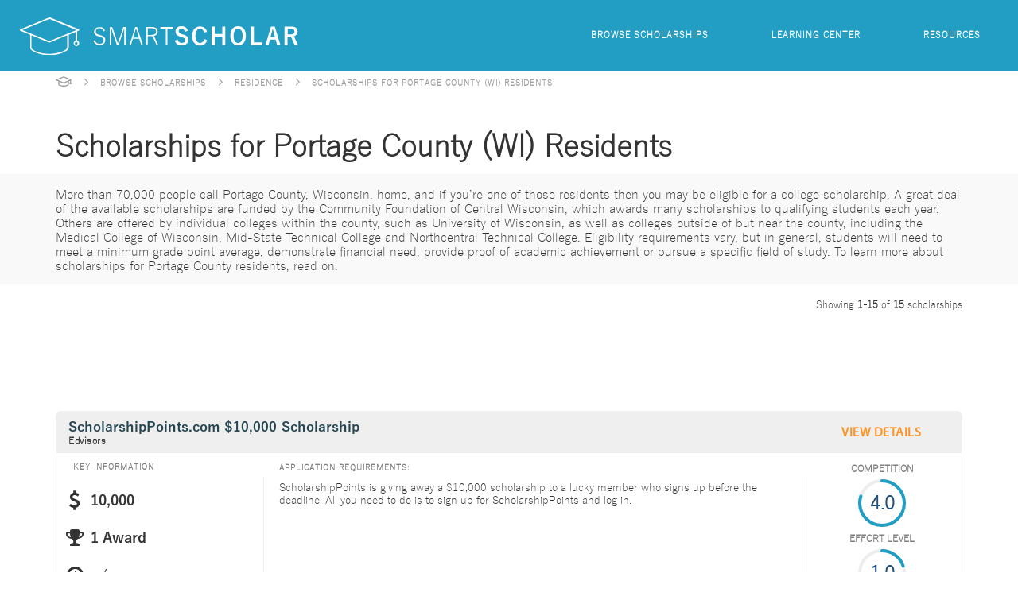

--- FILE ---
content_type: text/html; charset=UTF-8
request_url: http://www.smartscholar.com/scholarships/portage-county-wi-resident-scholarships/
body_size: 4927
content:
<!DOCTYPE html>
<html lang="en-US">
<head>
    <!-- Google Tag Manager -->
<script>(function(w,d,s,l,i){w[l]=w[l]||[];w[l].push({'gtm.start':
        new Date().getTime(),event:'gtm.js'});var f=d.getElementsByTagName(s)[0],
        j=d.createElement(s),dl=l!='dataLayer'?'&l='+l:'';j.async=true;j.src=
        'https://www.googletagmanager.com/gtm.js?id='+i+dl;f.parentNode.insertBefore(j,f);
    })(window,document,'script','dataLayer','GTM-KPD8N44');</script>
<!-- End Google Tag Manager -->

    <meta charset="UTF-8">
    <meta name="viewport" content="width=device-width, initial-scale=1">
    <meta name="csrf-param" content="_csrf">
    <meta name="csrf-token" content="MVRuOUFmODBbZR5BDBR6egQYW1A0DGdWWRAjW3AhUlxVBy9ICB9URg==">
    <title>15 Scholarships for Portage County (WI) Residents | SmartScholar</title>

            <meta name="description" content="Help fund college with $13,900 in Scholarships for Portage County (WI) Residents from Community Foundation of Central Wisconsin">
    
    
    
    <link rel="icon" href="/favicon.png" type="image/png">
    <link media="all" rel="stylesheet" href="/webpages/css/font-awesome.css">
    <link media="all" rel="stylesheet" href="/webpages/css/all.css">
    <link href="https://fonts.googleapis.com/css?family=Lato:400,400italic,700,300,300italic,700italic" rel='stylesheet' type='text/css'>
    <link href="/css/site.css" rel="stylesheet"></head>
<body>
<!-- Google Tag Manager (noscript) -->
<noscript><iframe src="https://www.googletagmanager.com/ns.html?id=GTM-KPD8N44"
                  height="0" width="0" style="display:none;visibility:hidden"></iframe></noscript>
<!-- End Google Tag Manager (noscript) -->
<div id="wrapper">
	<div id="header">
		<div class="header-section clearfix">
            <a href="/" class="logo">
                <img src="/webpages/images/logo-lg.svg" alt=""/>
            </a>
            <div id="nav">
                <ul>
                    <li><a href="/scholarships/browse/">Browse Scholarships</a></li>
                    <li><a href="/learning-center/">Learning Center</a></li>
                    <li><a href="/resource-guides/">Resources</a></li>
                </ul>
            </div>
		</div>
		<div class="w1">
			<ul class="breadcrumb"><li><a class="home-link" href="/"></a></li>
<li><a href="/scholarships/browse/">Browse Scholarships</a></li>
<li><a href="/scholarships/browse/residence/">Residence</a></li>
<li class="active">Scholarships for Portage County (WI) Residents</li>
</ul>		</div>
	</div>

    <div class="w1">
        <div id="main">
            
<div class="top-block">
	<h1>Scholarships for Portage County (WI) Residents</h1>
	<div class="holder">
		<p>More than 70,000 people call Portage County, Wisconsin, home, and if you’re one of those residents then you may be eligible for a college scholarship. A great deal of the available scholarships are funded by the Community Foundation of Central Wisconsin, which awards many scholarships to qualifying students each year. Others are offered by individual colleges within the county, such as University of Wisconsin, as well as colleges outside of but near the county, including the Medical College of Wisconsin, Mid-State Technical College and Northcentral Technical College. Eligibility requirements vary, but in general, students will need to meet a minimum grade point average, demonstrate financial need, provide proof of academic achievement or pursue a specific field of study. To learn more about scholarships for Portage County residents, read on. </p>
	</div>
</div>

<div id="w0" class="scholarships-list"><div class="summary">Showing <b>1-15</b> of <b>15</b> scholarships</div><div id='top-ad'></div>
 

<div class="scholarships-box" id="affiliate-offer">
    <div class="heading">
        <div class="btn-view-holder">
            <a class="btn-view track-ga" href="/scholarship-offer/scholarship-points-10k/">View Details</a>        </div>

        <strong class="scholarship-name">
            <a class="track-ga" href="/scholarship-offer/scholarship-points-10k/">ScholarshipPoints.com $10,000 Scholarship</a>        </strong>

        Edvisors

    </div>

    <div class="scholarships-table">
        <div class="cell awards-cell">
            <span class="cell-title key-text">key information</span>
            <ul class="awards-list">
                <li class="amount">10,000</li>
                <li class="place">1 Award</li>
                <li class="deadline"><img src="/webpages/images/deadlines/n_a" alt="n/a"></li>
            </ul>
        </div>


        <div class="cell tags-cell">
            <div class="requirements-text">
                <strong class="title">APPLICATION REQUIREMENTS:</strong>
            </div>
            <div>
                ScholarshipPoints is giving away a $10,000 scholarship to a lucky member who signs up before the deadline.
                All you need to do is to sign up for ScholarshipPoints and log in.
            </div>
        </div>

        <div class="cell scores-cell">
            <ul class="scores">
                <li>
                    <span class="title">competition</span>
                    <span class="chart" data-percent="80">
                        <span class="value">4.0</span>
                    </span>
                </li>
                <li>
                    <span class="title">effort level</span>
                    <span class="chart" data-percent="20">
                        <span class="value">1.0</span>
                    </span>
                </li>
            </ul>
        </div>


    </div>
</div>

 <div class="scholarships-box" data-key="8163">
<div class="heading">
	<div class="btn-view-holder">
		<a class="btn-view" href="/scholarship/peter-friedrich-scholarship/">View Details</a>	</div>
	
	<strong class="scholarship-name">
		<a class="" href="/scholarship/peter-friedrich-scholarship/">Peter Friedrich Scholarship</a>	</strong>

	Community Foundation of Central Wisconsin</div>


<div class="scholarships-table">
	<div class="cell awards-cell">
		<span class="cell-title key-text">key information</span>
		<ul class="awards-list">
			<li class="amount"><div>1,000</div></li>
			<li class="place">1 award</li>
			<li class="deadline"><img src="/webpages/images/deadlines/Mar-1-2026.jpeg" alt="Mar-1-2026"></li>
		</ul>
	</div>

	
	<div class="cell tags-cell">
		<div class="requirements-text">
			<strong class="title">APPLICATION REQUIREMENTS:</strong>
					</div>
					<ul class="tag-info-list">
								<li>
					<i class='req_residence'></i>
					<strong>Residence:</strong>
					<span class="tags-holder" data-tags='[{"id":"1908","page-url":"/scholarships/portage-county-wi-resident-scholarships/"}]'>Live in |Portage, WI|</span>
					<div class="hidden">Live in |Portage, WI|</div>
				</li>				<li>
					<i class='req_school-college'></i>
					<strong>School (College):</strong>
					<span class="tags-holder" data-tags='[{"id":"613","page-url":""}]'>|Post-secondary School|</span>
					<div class="hidden">|Post-secondary School|</div>
				</li>			</ul>
			</div>

	<div class="cell scores-cell">
		<ul class="scores">
			<li>
				<span class="title">competition</span>
				<span class="chart" data-percent="70">
					<span class="value">3.5</span>
				</span>
			</li>
			<li>
				<span class="title">effort level</span>
				<span class="chart" data-percent="100">
					<span class="value">5.0</span>
				</span>
			</li>
		</ul>
	</div>

</div></div>
<div class="scholarships-box" data-key="8164">
<div class="heading">
	<div class="btn-view-holder">
		<a class="btn-view" href="/scholarship/win-and-nora-jensen-scholarship/">View Details</a>	</div>
	
	<strong class="scholarship-name">
		<a class="" href="/scholarship/win-and-nora-jensen-scholarship/">Win and Nora Jensen Scholarship</a>	</strong>

	Community Foundation of Central Wisconsin</div>


<div class="scholarships-table">
	<div class="cell awards-cell">
		<span class="cell-title key-text">key information</span>
		<ul class="awards-list">
			<li class="amount"><div>500</div></li>
			<li class="place">1 award</li>
			<li class="deadline"><img src="/webpages/images/deadlines/Mar-1-2026.jpeg" alt="Mar-1-2026"></li>
		</ul>
	</div>

	
	<div class="cell tags-cell">
		<div class="requirements-text">
			<strong class="title">APPLICATION REQUIREMENTS:</strong>
					</div>
					<ul class="tag-info-list">
								<li>
					<i class='req_residence'></i>
					<strong>Residence:</strong>
					<span class="tags-holder" data-tags='[{"id":"1908","page-url":"/scholarships/portage-county-wi-resident-scholarships/"}]'>Live in |Portage, WI|</span>
					<div class="hidden">Live in |Portage, WI|</div>
				</li>				<li>
					<i class='req_school-college'></i>
					<strong>School (College):</strong>
					<span class="tags-holder" data-tags='[{"id":"613","page-url":""},{"id":"4601","page-url":""}]'>|Post-secondary School|Church-Related College or University|</span>
					<div class="hidden">|Post-secondary School|Church-Related College or University|</div>
				</li>				<li>
					<i class='req_age-grade-level'></i>
					<strong>Age / Grade Level:</strong>
					<span class="tags-holder" data-tags='[{"id":"1","page-url":""},{"id":"5709","page-url":""}]'>|High school senior|Graduating High School Senior|</span>
					<div class="hidden">|High school senior|Graduating High School Senior|</div>
				</li>			</ul>
			</div>

	<div class="cell scores-cell">
		<ul class="scores">
			<li>
				<span class="title">competition</span>
				<span class="chart" data-percent="50">
					<span class="value">2.5</span>
				</span>
			</li>
			<li>
				<span class="title">effort level</span>
				<span class="chart" data-percent="100">
					<span class="value">5.0</span>
				</span>
			</li>
		</ul>
	</div>

</div></div>
<div class="scholarships-box" data-key="1680">
<div class="heading">
	<div class="btn-view-holder">
		<a class="btn-view" href="/scholarship/iber-health-education-scholarship/">View Details</a>	</div>
	
	<strong class="scholarship-name">
		<a class="" href="/scholarship/iber-health-education-scholarship/">Iber Health Education Scholarship</a>	</strong>

	Community Foundation of Central Wisconsin</div>


<div class="scholarships-table">
	<div class="cell awards-cell">
		<span class="cell-title key-text">key information</span>
		<ul class="awards-list">
			<li class="amount"><div>1,000</div></li>
			<li class="place">3 awards</li>
			<li class="deadline"><img src="/webpages/images/deadlines/Mar-1-2026.jpeg" alt="Mar-1-2026"></li>
		</ul>
	</div>

	
	<div class="cell tags-cell">
		<div class="requirements-text">
			<strong class="title">APPLICATION REQUIREMENTS:</strong>
			<a class='link' href='/scholarship/iber-health-education-scholarship/'>+1 More</a>		</div>
					<ul class="tag-info-list">
								<li>
					<i class='req_residence'></i>
					<strong>Residence:</strong>
					<span class="tags-holder" data-tags='[{"id":"1908","page-url":"/scholarships/portage-county-wi-resident-scholarships/"}]'>Live in |Portage, WI|</span>
					<div class="hidden">Live in |Portage, WI|</div>
				</li>				<li>
					<i class='req_major'></i>
					<strong>Major:</strong>
					<span class="tags-holder" data-tags='[{"id":"446","page-url":"/scholarships/health-major-scholarships/"},{"id":"766","page-url":"/scholarships/health-care-major-scholarships/"}]'>Study |Health|Healthcare|</span>
					<div class="hidden">Study |Health|Healthcare|</div>
				</li>				<li>
					<i class='req_age-grade-level'></i>
					<strong>Age / Grade Level:</strong>
					<span class="tags-holder" data-tags='[{"id":"8","page-url":""},{"id":"33","page-url":""},{"id":"211","page-url":""}]'>|Graduate Student|College senior|Early-Career Professional|</span>
					<div class="hidden">|Graduate Student|College senior|Early-Career Professional|</div>
				</li>			</ul>
			</div>

	<div class="cell scores-cell">
		<ul class="scores">
			<li>
				<span class="title">competition</span>
				<span class="chart" data-percent="40">
					<span class="value">2.0</span>
				</span>
			</li>
			<li>
				<span class="title">effort level</span>
				<span class="chart" data-percent="40">
					<span class="value">2.0</span>
				</span>
			</li>
		</ul>
	</div>

</div></div>
<div class="scholarships-box" data-key="8172">
<div class="heading">
	<div class="btn-view-holder">
		<a class="btn-view" href="/scholarship/ryan-wanta-memorial-scholarship/">View Details</a>	</div>
	
	<strong class="scholarship-name">
		<a class="" href="/scholarship/ryan-wanta-memorial-scholarship/">Ryan Wanta Memorial Scholarship</a>	</strong>

	Community Foundation of Central Wisconsin</div>


<div class="scholarships-table">
	<div class="cell awards-cell">
		<span class="cell-title key-text">key information</span>
		<ul class="awards-list">
			<li class="amount"><div>750</div></li>
			<li class="place">1 award</li>
			<li class="deadline"><img src="/webpages/images/deadlines/Mar-1-2026.jpeg" alt="Mar-1-2026"></li>
		</ul>
	</div>

	
	<div class="cell tags-cell">
		<div class="requirements-text">
			<strong class="title">APPLICATION REQUIREMENTS:</strong>
					</div>
					<ul class="tag-info-list">
								<li>
					<i class='req_residence'></i>
					<strong>Residence:</strong>
					<span class="tags-holder" data-tags='[{"id":"1908","page-url":"/scholarships/portage-county-wi-resident-scholarships/"}]'>Live in |Portage, WI|</span>
					<div class="hidden">Live in |Portage, WI|</div>
				</li>				<li>
					<i class='req_major'></i>
					<strong>Major:</strong>
					<span class="tags-holder" data-tags='[{"id":"1039","page-url":"/scholarships/scholarships-for-childhood-education-majors/"}]'>Study |Childhood Education|</span>
					<div class="hidden">Study |Childhood Education|</div>
				</li>			</ul>
			</div>

	<div class="cell scores-cell">
		<ul class="scores">
			<li>
				<span class="title">competition</span>
				<span class="chart" data-percent="40">
					<span class="value">2.0</span>
				</span>
			</li>
			<li>
				<span class="title">effort level</span>
				<span class="chart" data-percent="100">
					<span class="value">5.0</span>
				</span>
			</li>
		</ul>
	</div>

</div></div>
<div class="scholarships-box" data-key="8177">
<div class="heading">
	<div class="btn-view-holder">
		<a class="btn-view" href="/scholarship/tim-turner-scholarship/">View Details</a>	</div>
	
	<strong class="scholarship-name">
		<a class="" href="/scholarship/tim-turner-scholarship/">Tim Turner Scholarship</a>	</strong>

	Community Foundation of Central Wisconsin</div>


<div class="scholarships-table">
	<div class="cell awards-cell">
		<span class="cell-title key-text">key information</span>
		<ul class="awards-list">
			<li class="amount"><div>500</div></li>
			<li class="place">1 award</li>
			<li class="deadline"><img src="/webpages/images/deadlines/Mar-1-2026.jpeg" alt="Mar-1-2026"></li>
		</ul>
	</div>

	
	<div class="cell tags-cell">
		<div class="requirements-text">
			<strong class="title">APPLICATION REQUIREMENTS:</strong>
			<a class='link' href='/scholarship/tim-turner-scholarship/'>+1 More</a>		</div>
					<ul class="tag-info-list">
								<li>
					<i class='req_residence'></i>
					<strong>Residence:</strong>
					<span class="tags-holder" data-tags='[{"id":"1908","page-url":"/scholarships/portage-county-wi-resident-scholarships/"}]'>Live in |Portage, WI|</span>
					<div class="hidden">Live in |Portage, WI|</div>
				</li>				<li>
					<i class='req_major'></i>
					<strong>Major:</strong>
					<span class="tags-holder" data-tags='[{"id":"447","page-url":"/scholarships/medicine-major-scholarships/"}]'>Study |Medicine|</span>
					<div class="hidden">Study |Medicine|</div>
				</li>				<li>
					<i class='req_age-grade-level'></i>
					<strong>Age / Grade Level:</strong>
					<span class="tags-holder" data-tags='[{"id":"1","page-url":""}]'>|High school senior|</span>
					<div class="hidden">|High school senior|</div>
				</li>			</ul>
			</div>

	<div class="cell scores-cell">
		<ul class="scores">
			<li>
				<span class="title">competition</span>
				<span class="chart" data-percent="40">
					<span class="value">2.0</span>
				</span>
			</li>
			<li>
				<span class="title">effort level</span>
				<span class="chart" data-percent="100">
					<span class="value">5.0</span>
				</span>
			</li>
		</ul>
	</div>

</div></div>
<div class="scholarships-box" data-key="8169">
<div class="heading">
	<div class="btn-view-holder">
		<a class="btn-view" href="/scholarship/john-wandrey-memorial-scholarship/">View Details</a>	</div>
	
	<strong class="scholarship-name">
		<a class="" href="/scholarship/john-wandrey-memorial-scholarship/">John Wandrey Memorial Scholarship</a>	</strong>

	Community Foundation of Central Wisconsin</div>


<div class="scholarships-table">
	<div class="cell awards-cell">
		<span class="cell-title key-text">key information</span>
		<ul class="awards-list">
			<li class="amount"><div>500</div></li>
			<li class="place">1 award</li>
			<li class="deadline"><img src="/webpages/images/deadlines/Mar-1-2026.jpeg" alt="Mar-1-2026"></li>
		</ul>
	</div>

	
	<div class="cell tags-cell">
		<div class="requirements-text">
			<strong class="title">APPLICATION REQUIREMENTS:</strong>
			<a class='link' href='/scholarship/john-wandrey-memorial-scholarship/'>+1 More</a>		</div>
					<ul class="tag-info-list">
								<li>
					<i class='req_residence'></i>
					<strong>Residence:</strong>
					<span class="tags-holder" data-tags='[{"id":"1908","page-url":"/scholarships/portage-county-wi-resident-scholarships/"}]'>Live in |Portage, WI|</span>
					<div class="hidden">Live in |Portage, WI|</div>
				</li>				<li>
					<i class='req_extracurricular'></i>
					<strong>Extracurricular:</strong>
					<span class="tags-holder" data-tags='[{"id":"530","page-url":"/scholarships/school-activities-scholarships/"},{"id":"1542","page-url":""}]'>|School Activities|Civic Activities|</span>
					<div class="hidden">|School Activities|Civic Activities|</div>
				</li>				<li>
					<i class='req_age-grade-level'></i>
					<strong>Age / Grade Level:</strong>
					<span class="tags-holder" data-tags='[{"id":"1","page-url":""},{"id":"5709","page-url":""}]'>|High school senior|Graduating High School Senior|</span>
					<div class="hidden">|High school senior|Graduating High School Senior|</div>
				</li>			</ul>
			</div>

	<div class="cell scores-cell">
		<ul class="scores">
			<li>
				<span class="title">competition</span>
				<span class="chart" data-percent="30">
					<span class="value">1.5</span>
				</span>
			</li>
			<li>
				<span class="title">effort level</span>
				<span class="chart" data-percent="100">
					<span class="value">5.0</span>
				</span>
			</li>
		</ul>
	</div>

</div></div>
<div class="scholarships-box" data-key="8157">
<div class="heading">
	<div class="btn-view-holder">
		<a class="btn-view" href="/scholarship/irene-e-kubisiak-scholarship/">View Details</a>	</div>
	
	<strong class="scholarship-name">
		<a class="" href="/scholarship/irene-e-kubisiak-scholarship/">Irene E. Kubisiak Scholarship</a>	</strong>

	Community Foundation of Central Wisconsin</div>


<div class="scholarships-table">
	<div class="cell awards-cell">
		<span class="cell-title key-text">key information</span>
		<ul class="awards-list">
			<li class="amount"><div>800</div></li>
			<li class="place">1 award</li>
			<li class="deadline"><img src="/webpages/images/deadlines/Mar-1-2026.jpeg" alt="Mar-1-2026"></li>
		</ul>
	</div>

	
	<div class="cell tags-cell">
		<div class="requirements-text">
			<strong class="title">APPLICATION REQUIREMENTS:</strong>
			<a class='link' href='/scholarship/irene-e-kubisiak-scholarship/'>+1 More</a>		</div>
					<ul class="tag-info-list">
								<li>
					<i class='req_residence'></i>
					<strong>Residence:</strong>
					<span class="tags-holder" data-tags='[{"id":"1908","page-url":"/scholarships/portage-county-wi-resident-scholarships/"}]'>Live in |Portage, WI|</span>
					<div class="hidden">Live in |Portage, WI|</div>
				</li>				<li>
					<i class='req_school-k12'></i>
					<strong>School (K-12):</strong>
					<span class="tags-holder" data-tags='[{"id":"1041","page-url":""}]'>|High School|</span>
					<div class="hidden">|High School|</div>
				</li>				<li>
					<i class='req_major'></i>
					<strong>Major:</strong>
					<span class="tags-holder" data-tags='[{"id":"850","page-url":"/scholarships/music-education-major-scholarships/"},{"id":"1342","page-url":"/scholarships/scholarships-for-music-performance-majors/"}]'>Study |Music Education|Music Performance|</span>
					<div class="hidden">Study |Music Education|Music Performance|</div>
				</li>			</ul>
			</div>

	<div class="cell scores-cell">
		<ul class="scores">
			<li>
				<span class="title">competition</span>
				<span class="chart" data-percent="30">
					<span class="value">1.5</span>
				</span>
			</li>
			<li>
				<span class="title">effort level</span>
				<span class="chart" data-percent="100">
					<span class="value">5.0</span>
				</span>
			</li>
		</ul>
	</div>

</div></div>
<div class="scholarships-box" data-key="1679">
<div class="heading">
	<div class="btn-view-holder">
		<a class="btn-view" href="/scholarship/fern-m-johnson-nursing-scholarship/">View Details</a>	</div>
	
	<strong class="scholarship-name">
		<a class="" href="/scholarship/fern-m-johnson-nursing-scholarship/">Fern M. Johnson Nursing Scholarship</a>	</strong>

	Community Foundation of Central Wisconsin</div>


<div class="scholarships-table">
	<div class="cell awards-cell">
		<span class="cell-title key-text">key information</span>
		<ul class="awards-list">
			<li class="amount"><div>500</div></li>
			<li class="place">1 award</li>
			<li class="deadline"><img src="/webpages/images/deadlines/Mar-1-2026.jpeg" alt="Mar-1-2026"></li>
		</ul>
	</div>

	
	<div class="cell tags-cell">
		<div class="requirements-text">
			<strong class="title">APPLICATION REQUIREMENTS:</strong>
					</div>
					<ul class="tag-info-list">
								<li>
					<i class='req_residence'></i>
					<strong>Residence:</strong>
					<span class="tags-holder" data-tags='[{"id":"1908","page-url":"/scholarships/portage-county-wi-resident-scholarships/"}]'>Live in |Portage, WI|</span>
					<div class="hidden">Live in |Portage, WI|</div>
				</li>				<li>
					<i class='req_major'></i>
					<strong>Major:</strong>
					<span class="tags-holder" data-tags='[{"id":"298","page-url":"/scholarships/nursing-major-scholarships/"}]'>Study |Nursing|</span>
					<div class="hidden">Study |Nursing|</div>
				</li>				<li>
					<i class='req_age-grade-level'></i>
					<strong>Age / Grade Level:</strong>
					<span class="tags-holder" data-tags='[{"id":"18","page-url":""}]'>|College|</span>
					<div class="hidden">|College|</div>
				</li>			</ul>
			</div>

	<div class="cell scores-cell">
		<ul class="scores">
			<li>
				<span class="title">competition</span>
				<span class="chart" data-percent="30">
					<span class="value">1.5</span>
				</span>
			</li>
			<li>
				<span class="title">effort level</span>
				<span class="chart" data-percent="20">
					<span class="value">1.0</span>
				</span>
			</li>
		</ul>
	</div>

</div></div>
<div class="scholarships-box" data-key="8165">
<div class="heading">
	<div class="btn-view-holder">
		<a class="btn-view" href="/scholarship/dan-zurawski-memorial-scholarship/">View Details</a>	</div>
	
	<strong class="scholarship-name">
		<a class="" href="/scholarship/dan-zurawski-memorial-scholarship/">Dan Zurawski Memorial Scholarship</a>	</strong>

	Community Foundation of Central Wisconsin</div>


<div class="scholarships-table">
	<div class="cell awards-cell">
		<span class="cell-title key-text">key information</span>
		<ul class="awards-list">
			<li class="amount"><div>1,000</div></li>
			<li class="place">1 award</li>
			<li class="deadline"><img src="/webpages/images/deadlines/Mar-1-2026.jpeg" alt="Mar-1-2026"></li>
		</ul>
	</div>

	
	<div class="cell tags-cell">
		<div class="requirements-text">
			<strong class="title">APPLICATION REQUIREMENTS:</strong>
					</div>
					<ul class="tag-info-list">
								<li>
					<i class='req_residence'></i>
					<strong>Residence:</strong>
					<span class="tags-holder" data-tags='[{"id":"1908","page-url":"/scholarships/portage-county-wi-resident-scholarships/"}]'>Live in |Portage, WI|</span>
					<div class="hidden">Live in |Portage, WI|</div>
				</li>				<li>
					<i class='req_school-college'></i>
					<strong>School (College):</strong>
					<span class="tags-holder" data-tags='[{"id":"1910","page-url":""}]'>Attend |University of WisconsinStevens Point (WI)|</span>
					<div class="hidden">Attend |University of WisconsinStevens Point (WI)|</div>
				</li>				<li>
					<i class='req_age-grade-level'></i>
					<strong>Age / Grade Level:</strong>
					<span class="tags-holder" data-tags='[{"id":"1","page-url":""},{"id":"5709","page-url":""}]'>|High school senior|Graduating High School Senior|</span>
					<div class="hidden">|High school senior|Graduating High School Senior|</div>
				</li>			</ul>
			</div>

	<div class="cell scores-cell">
		<ul class="scores">
			<li>
				<span class="title">competition</span>
				<span class="chart" data-percent="20">
					<span class="value">1.0</span>
				</span>
			</li>
			<li>
				<span class="title">effort level</span>
				<span class="chart" data-percent="100">
					<span class="value">5.0</span>
				</span>
			</li>
		</ul>
	</div>

</div></div>
<div class="scholarships-box" data-key="1678">
<div class="heading">
	<div class="btn-view-holder">
		<a class="btn-view" href="/scholarship/stevens-point-area-education-association-scholarship/">View Details</a>	</div>
	
	<strong class="scholarship-name">
		<a class="" href="/scholarship/stevens-point-area-education-association-scholarship/">Stevens Point Area Education Association Scholarship</a>	</strong>

	Community Foundation of Central Wisconsin</div>


<div class="scholarships-table">
	<div class="cell awards-cell">
		<span class="cell-title key-text">key information</span>
		<ul class="awards-list">
			<li class="amount"><div>500</div></li>
			<li class="place">1 award</li>
			<li class="deadline"><img src="/webpages/images/deadlines/March 2026.jpeg" alt="March 2026"></li>
		</ul>
	</div>

	
	<div class="cell tags-cell">
		<div class="requirements-text">
			<strong class="title">APPLICATION REQUIREMENTS:</strong>
			<a class='link' href='/scholarship/stevens-point-area-education-association-scholarship/'>+2 More</a>		</div>
					<ul class="tag-info-list">
								<li>
					<i class='req_residence'></i>
					<strong>Residence:</strong>
					<span class="tags-holder" data-tags='[{"id":"1908","page-url":"/scholarships/portage-county-wi-resident-scholarships/"}]'>Live in |Portage, WI|</span>
					<div class="hidden">Live in |Portage, WI|</div>
				</li>				<li>
					<i class='req_school-college'></i>
					<strong>School (College):</strong>
					<span class="tags-holder" data-tags='[{"id":"1909","page-url":""},{"id":"1910","page-url":""}]'>Attend |Mid-State Technical College, Wisconsin Rapids, WI|University of WisconsinStevens Point (WI)|</span>
					<div class="hidden">Attend |Mid-State Technical College, Wisconsin Rapids, WI|University of WisconsinStevens Point (WI)|</div>
				</li>				<li>
					<i class='req_major'></i>
					<strong>Major:</strong>
					<span class="tags-holder" data-tags='[{"id":"27","page-url":"/scholarships/education-major-scholarships/"}]'>Study |Education|</span>
					<div class="hidden">Study |Education|</div>
				</li>			</ul>
			</div>

	<div class="cell scores-cell">
		<ul class="scores">
			<li>
				<span class="title">competition</span>
				<span class="chart" data-percent="20">
					<span class="value">1.0</span>
				</span>
			</li>
			<li>
				<span class="title">effort level</span>
				<span class="chart" data-percent="100">
					<span class="value">5.0</span>
				</span>
			</li>
		</ul>
	</div>

</div></div>
<div class="scholarships-box" data-key="8171">
<div class="heading">
	<div class="btn-view-holder">
		<a class="btn-view" href="/scholarship/peter-c-zimmerman-memorial-scholarship/">View Details</a>	</div>
	
	<strong class="scholarship-name">
		<a class="" href="/scholarship/peter-c-zimmerman-memorial-scholarship/">Peter C. Zimmerman Memorial Scholarship</a>	</strong>

	Community Foundation of Central Wisconsin</div>


<div class="scholarships-table">
	<div class="cell awards-cell">
		<span class="cell-title key-text">key information</span>
		<ul class="awards-list">
			<li class="amount"><div>1,000</div></li>
			<li class="place">2 awards</li>
			<li class="deadline"><img src="/webpages/images/deadlines/Mar-1-2026.jpeg" alt="Mar-1-2026"></li>
		</ul>
	</div>

	
	<div class="cell tags-cell">
		<div class="requirements-text">
			<strong class="title">APPLICATION REQUIREMENTS:</strong>
			<a class='link' href='/scholarship/peter-c-zimmerman-memorial-scholarship/'>+4 More</a>		</div>
					<ul class="tag-info-list">
								<li>
					<i class='req_residence'></i>
					<strong>Residence:</strong>
					<span class="tags-holder" data-tags='[{"id":"1908","page-url":"/scholarships/portage-county-wi-resident-scholarships/"}]'>Live in |Portage, WI|</span>
					<div class="hidden">Live in |Portage, WI|</div>
				</li>				<li>
					<i class='req_school-college'></i>
					<strong>School (College):</strong>
					<span class="tags-holder" data-tags='[{"id":"6936","page-url":""}]'>Attend |University of Wisconsin-Stevens Point (WI)|</span>
					<div class="hidden">Attend |University of Wisconsin-Stevens Point (WI)|</div>
				</li>				<li>
					<i class='req_major'></i>
					<strong>Major:</strong>
					<span class="tags-holder" data-tags='[{"id":"27","page-url":"/scholarships/education-major-scholarships/"}]'>Study |Education|</span>
					<div class="hidden">Study |Education|</div>
				</li>			</ul>
			</div>

	<div class="cell scores-cell">
		<ul class="scores">
			<li>
				<span class="title">competition</span>
				<span class="chart" data-percent="20">
					<span class="value">1.0</span>
				</span>
			</li>
			<li>
				<span class="title">effort level</span>
				<span class="chart" data-percent="100">
					<span class="value">5.0</span>
				</span>
			</li>
		</ul>
	</div>

</div></div>
<div class="scholarships-box" data-key="8175">
<div class="heading">
	<div class="btn-view-holder">
		<a class="btn-view" href="/scholarship/stevens-point-area-retired-teachers-association-scholarship/">View Details</a>	</div>
	
	<strong class="scholarship-name">
		<a class="" href="/scholarship/stevens-point-area-retired-teachers-association-scholarship/">Stevens Point Area Retired Teachers Association Scholarship</a>	</strong>

	Community Foundation of Central Wisconsin</div>


<div class="scholarships-table">
	<div class="cell awards-cell">
		<span class="cell-title key-text">key information</span>
		<ul class="awards-list">
			<li class="amount"><div>500</div></li>
			<li class="place">1 award</li>
			<li class="deadline"><img src="/webpages/images/deadlines/Mar-1-2026.jpeg" alt="Mar-1-2026"></li>
		</ul>
	</div>

	
	<div class="cell tags-cell">
		<div class="requirements-text">
			<strong class="title">APPLICATION REQUIREMENTS:</strong>
			<a class='link' href='/scholarship/stevens-point-area-retired-teachers-association-scholarship/'>+2 More</a>		</div>
					<ul class="tag-info-list">
								<li>
					<i class='req_residence'></i>
					<strong>Residence:</strong>
					<span class="tags-holder" data-tags='[{"id":"1908","page-url":"/scholarships/portage-county-wi-resident-scholarships/"}]'>Live in |Portage, WI|</span>
					<div class="hidden">Live in |Portage, WI|</div>
				</li>				<li>
					<i class='req_school-college'></i>
					<strong>School (College):</strong>
					<span class="tags-holder" data-tags='[{"id":"1909","page-url":""},{"id":"6936","page-url":""}]'>Attend |Mid-State Technical College, Wisconsin Rapids, WI|University of Wisconsin-Stevens Point (WI)|</span>
					<div class="hidden">Attend |Mid-State Technical College, Wisconsin Rapids, WI|University of Wisconsin-Stevens Point (WI)|</div>
				</li>				<li>
					<i class='req_major'></i>
					<strong>Major:</strong>
					<span class="tags-holder" data-tags='[{"id":"27","page-url":"/scholarships/education-major-scholarships/"}]'>Study |Education|</span>
					<div class="hidden">Study |Education|</div>
				</li>			</ul>
			</div>

	<div class="cell scores-cell">
		<ul class="scores">
			<li>
				<span class="title">competition</span>
				<span class="chart" data-percent="20">
					<span class="value">1.0</span>
				</span>
			</li>
			<li>
				<span class="title">effort level</span>
				<span class="chart" data-percent="100">
					<span class="value">5.0</span>
				</span>
			</li>
		</ul>
	</div>

</div></div>
<div class="scholarships-box" data-key="8147">
<div class="heading">
	<div class="btn-view-holder">
		<a class="btn-view" href="/scholarship/college-scholarship-fund/">View Details</a>	</div>
	
	<strong class="scholarship-name">
		<a class="" href="/scholarship/college-scholarship-fund/">C.O.L.L.E.G.E. Scholarship Fund</a>	</strong>

	Community Foundation of Central Wisconsin</div>


<div class="scholarships-table">
	<div class="cell awards-cell">
		<span class="cell-title key-text">key information</span>
		<ul class="awards-list">
			<li class="amount"><div>1,000</div></li>
			<li class="place">4 awards</li>
			<li class="deadline"><img src="/webpages/images/deadlines/n_a" alt="n/a"></li>
		</ul>
	</div>

	
	<div class="cell tags-cell">
		<div class="requirements-text">
			<strong class="title">APPLICATION REQUIREMENTS:</strong>
					</div>
					<ul class="tag-info-list">
								<li>
					<i class='req_residence'></i>
					<strong>Residence:</strong>
					<span class="tags-holder" data-tags='[{"id":"1908","page-url":"/scholarships/portage-county-wi-resident-scholarships/"}]'>Live in |Portage, WI|</span>
					<div class="hidden">Live in |Portage, WI|</div>
				</li>			</ul>
			</div>

	<div class="cell scores-cell">
		<ul class="scores">
			<li>
				<span class="title">competition</span>
				<span class="chart" data-percent="50">
					<span class="value">2.5</span>
				</span>
			</li>
			<li>
				<span class="title">effort level</span>
				<span class="chart" data-percent="100">
					<span class="value">5.0</span>
				</span>
			</li>
		</ul>
	</div>

</div></div>
<div class="scholarships-box" data-key="8142">
<div class="heading">
	<div class="btn-view-holder">
		<a class="btn-view" href="/scholarship/achievement-center-huettig-memorial-scholarship/">View Details</a>	</div>
	
	<strong class="scholarship-name">
		<a class="" href="/scholarship/achievement-center-huettig-memorial-scholarship/">Achievement Center Huettig Memorial Scholarship</a>	</strong>

	Community Foundation of Central Wisconsin</div>


<div class="scholarships-table">
	<div class="cell awards-cell">
		<span class="cell-title key-text">key information</span>
		<ul class="awards-list">
			<li class="amount"><div>600</div></li>
			<li class="place">1 award</li>
			<li class="deadline"><img src="/webpages/images/deadlines/n_a" alt="n/a"></li>
		</ul>
	</div>

	
	<div class="cell tags-cell">
		<div class="requirements-text">
			<strong class="title">APPLICATION REQUIREMENTS:</strong>
					</div>
					<ul class="tag-info-list">
								<li>
					<i class='req_residence'></i>
					<strong>Residence:</strong>
					<span class="tags-holder" data-tags='[{"id":"1908","page-url":"/scholarships/portage-county-wi-resident-scholarships/"}]'>Live in |Portage, WI|</span>
					<div class="hidden">Live in |Portage, WI|</div>
				</li>				<li>
					<i class='req_major'></i>
					<strong>Major:</strong>
					<span class="tags-holder" data-tags='[{"id":"770","page-url":"/scholarships/special-education-major-scholarships/"}]'>Study |Special Education|</span>
					<div class="hidden">Study |Special Education|</div>
				</li>			</ul>
			</div>

	<div class="cell scores-cell">
		<ul class="scores">
			<li>
				<span class="title">competition</span>
				<span class="chart" data-percent="40">
					<span class="value">2.0</span>
				</span>
			</li>
			<li>
				<span class="title">effort level</span>
				<span class="chart" data-percent="90">
					<span class="value">4.5</span>
				</span>
			</li>
		</ul>
	</div>

</div></div>
<div class="scholarships-box" data-key="8161">
<div class="heading">
	<div class="btn-view-holder">
		<a class="btn-view" href="/scholarship/lovelessmarkelz-memorial-scholarship/">View Details</a>	</div>
	
	<strong class="scholarship-name">
		<a class="" href="/scholarship/lovelessmarkelz-memorial-scholarship/">Loveless/Markelz Memorial Scholarship</a>	</strong>

	Community Foundation of Central Wisconsin</div>


<div class="scholarships-table">
	<div class="cell awards-cell">
		<span class="cell-title key-text">key information</span>
		<ul class="awards-list">
			<li class="amount">n/a</li>
			<li class="place">1 award</li>
			<li class="deadline"><img src="/webpages/images/deadlines/Mar-1-2026.jpeg" alt="Mar-1-2026"></li>
		</ul>
	</div>

	
	<div class="cell tags-cell">
		<div class="requirements-text">
			<strong class="title">APPLICATION REQUIREMENTS:</strong>
			<a class='link' href='/scholarship/lovelessmarkelz-memorial-scholarship/'>+1 More</a>		</div>
					<ul class="tag-info-list">
								<li>
					<i class='req_residence'></i>
					<strong>Residence:</strong>
					<span class="tags-holder" data-tags='[{"id":"1908","page-url":"/scholarships/portage-county-wi-resident-scholarships/"}]'>Live in |Portage, WI|</span>
					<div class="hidden">Live in |Portage, WI|</div>
				</li>				<li>
					<i class='req_school-k12'></i>
					<strong>School (K-12):</strong>
					<span class="tags-holder" data-tags='[{"id":"775","page-url":""}]'>Attend an |Home School|</span>
					<div class="hidden">Attend an |Home School|</div>
				</li>				<li>
					<i class='req_age-grade-level'></i>
					<strong>Age / Grade Level:</strong>
					<span class="tags-holder" data-tags='[{"id":"1","page-url":""},{"id":"2638","page-url":""}]'>|High school senior|Home Schooled Student|</span>
					<div class="hidden">|High school senior|Home Schooled Student|</div>
				</li>			</ul>
			</div>

	<div class="cell scores-cell">
		<ul class="scores">
			<li>
				<span class="title">competition</span>
				<span class="chart" data-percent="30">
					<span class="value">1.5</span>
				</span>
			</li>
			<li>
				<span class="title">effort level</span>
				<span class="chart" data-percent="100">
					<span class="value">5.0</span>
				</span>
			</li>
		</ul>
	</div>

</div></div>
<div id='bottom-ad'></div><div class="summary">Showing <b>1-15</b> of <b>15</b> scholarships</div>
</div>
	<div class="aside-box links-list-holder">
		<h3>Related Pages</h3>
		<ul class="links-list alt"><li><a href="/scholarships/wisconsin-resident-scholarships/">Scholarships for Wisconsin Residents</a></li></ul><ul class="links-list alt"></ul><ul class="links-list alt"></ul><ul class="links-list alt"></ul>	</div>
        </div>
    </div>

    <div id="footer">
    <div class="footer-holder">
        <div class="footer-frame">
            <div class="w1 clearfix">
				<ul class="footer-nav">
					<li><a href="/about/">About</a></li>
					<li><a href="/privacy-policy/">Privacy</a></li>
					<li><a href="/terms/">Terms of Service</a></li>
					<li><a href="/cdn-cgi/l/email-protection#d1b8bfb7be91a2bcb0a3a5a2b2b9bebdb0a3ffb2bebc">Contact Us</a></li>
				</ul>
				<span>&#64; 2026 SmartScholar. All Rights Reserved. 880 Harrison Street, San Francisco, CA, 94017</span>
            </div>
        </div>
    </div>
</div>
</div>



<script data-cfasync="false" src="/cdn-cgi/scripts/5c5dd728/cloudflare-static/email-decode.min.js"></script><script src="/assets/e1bd02c3/jquery.js"></script>
<script src="/assets/e1f013d/yii.js"></script>
<script src="/webpages/js/jquery.ellipsis.js"></script>
<script src="/webpages/js/jquery.main.js"></script>
<script src="/assets/6f8b88cc/jquery.easypiechart.min.js"></script>
<script src="/js/scholarships/listings.js"></script><script defer src="https://static.cloudflareinsights.com/beacon.min.js/vcd15cbe7772f49c399c6a5babf22c1241717689176015" integrity="sha512-ZpsOmlRQV6y907TI0dKBHq9Md29nnaEIPlkf84rnaERnq6zvWvPUqr2ft8M1aS28oN72PdrCzSjY4U6VaAw1EQ==" data-cf-beacon='{"version":"2024.11.0","token":"6997b8489a774919a4afa486ea15544f","r":1,"server_timing":{"name":{"cfCacheStatus":true,"cfEdge":true,"cfExtPri":true,"cfL4":true,"cfOrigin":true,"cfSpeedBrain":true},"location_startswith":null}}' crossorigin="anonymous"></script>
</body>
</html>


--- FILE ---
content_type: text/html; charset=utf-8
request_url: https://www.google.com/recaptcha/api2/aframe
body_size: 266
content:
<!DOCTYPE HTML><html><head><meta http-equiv="content-type" content="text/html; charset=UTF-8"></head><body><script nonce="imjqrr9aSoLTDgmk5HZdZg">/** Anti-fraud and anti-abuse applications only. See google.com/recaptcha */ try{var clients={'sodar':'https://pagead2.googlesyndication.com/pagead/sodar?'};window.addEventListener("message",function(a){try{if(a.source===window.parent){var b=JSON.parse(a.data);var c=clients[b['id']];if(c){var d=document.createElement('img');d.src=c+b['params']+'&rc='+(localStorage.getItem("rc::a")?sessionStorage.getItem("rc::b"):"");window.document.body.appendChild(d);sessionStorage.setItem("rc::e",parseInt(sessionStorage.getItem("rc::e")||0)+1);localStorage.setItem("rc::h",'1769102170251');}}}catch(b){}});window.parent.postMessage("_grecaptcha_ready", "*");}catch(b){}</script></body></html>

--- FILE ---
content_type: image/svg+xml
request_url: http://www.smartscholar.com/webpages/images/logo-lg.svg
body_size: 2101
content:
<?xml version="1.0" encoding="utf-8"?>
<!-- Generator: Adobe Illustrator 19.2.0, SVG Export Plug-In . SVG Version: 6.00 Build 0)  -->
<svg version="1.1"
	 id="Layer_1" xmlns:cc="http://creativecommons.org/ns#" xmlns:dc="http://purl.org/dc/elements/1.1/" xmlns:inkscape="http://www.inkscape.org/namespaces/inkscape" xmlns:rdf="http://www.w3.org/1999/02/22-rdf-syntax-ns#" xmlns:sodipodi="http://sodipodi.sourceforge.net/DTD/sodipodi-0.dtd" xmlns:svg="http://www.w3.org/2000/svg"
	 xmlns="http://www.w3.org/2000/svg" xmlns:xlink="http://www.w3.org/1999/xlink" x="0px" y="0px" viewBox="0 0 261.1 34.8"
	 style="enable-background:new 0 0 261.1 34.8;" xml:space="preserve">
<style type="text/css">
	.st0{fill:#FFFFFF;}
</style>
<g transform="translate(0,-952.36218)">
	<path class="st0" d="M27.4,952.4l-27.1,11c-0.5,0.2-0.5,1,0,1.2l9.3,3.7c0,0,0,0,0,0c0,0.1,0,0.1,0,0.2v11.6c0,1,0.6,1.8,1.6,2.6
		c0.9,0.8,2.3,1.5,3.9,2.2c3.2,1.3,7.7,2.3,12.6,2.3s9.3-1,12.6-2.3c1.6-0.7,2.9-1.4,3.9-2.2s1.6-1.7,1.6-2.6v-11.6
		c0-0.1,0-0.1,0-0.2v0l6.5-2.6v8c-1.1,0.3-1.9,1.3-1.9,2.5c0,1.4,1.2,2.6,2.6,2.6c1.4,0,2.6-1.2,2.6-2.6c0-1.2-0.8-2.2-1.9-2.5v-8.6
		l1.5-0.6c0.5-0.2,0.5-1,0-1.2l-27.1-11C27.8,952.4,27.6,952.3,27.4,952.4z M53,964l-25.4,10.2L2.3,964l25.4-10.3L53,964z
		 M44.4,980.1c0,0.4-0.3,1-1.1,1.7c-0.8,0.7-2,1.4-3.6,2c-3.1,1.2-7.3,2.2-12.1,2.2s-9-0.9-12.1-2.2c-1.5-0.6-2.8-1.3-3.6-2
		c-0.8-0.7-1.1-1.3-1.1-1.7v-11.3l16.5,6.7c0.2,0.1,0.3,0.1,0.5,0l16.5-6.7L44.4,980.1L44.4,980.1z M54.1,976.2
		c0,0.7-0.6,1.3-1.3,1.3c-0.7,0-1.3-0.6-1.3-1.3s0.6-1.3,1.3-1.3C53.5,974.9,54.1,975.5,54.1,976.2z"/>
</g>
<g>
	<path class="st0" d="M79.8,12.3l-1.4,0.5c-0.6-2-1.8-2.9-3.7-2.9c-1.2,0-2,0.3-2.7,0.9c-0.6,0.5-0.8,1.2-0.8,2c0,1,0.3,1.7,0.9,2.2
		c0.5,0.4,1.4,0.8,2.6,1.1l0.6,0.2c2,0.5,3.3,1.2,4,2c0.5,0.6,0.8,1.5,0.8,2.6c0,1.4-0.5,2.6-1.6,3.4c-1,0.7-2.2,1.1-3.8,1.1
		c-1.5,0-2.8-0.4-3.8-1.1c-0.9-0.7-1.5-1.6-1.9-2.8l1.4-0.5c0.6,2.2,2,3.3,4.2,3.3c1.4,0,2.4-0.3,3.1-1c0.5-0.5,0.8-1.2,0.8-2.1
		c0-1-0.3-1.7-0.9-2.2c-0.6-0.5-1.5-0.9-2.9-1.2l-0.6-0.2c-1.8-0.5-3.1-1.1-3.7-1.9c-0.6-0.7-0.8-1.5-0.8-2.6c0-1.2,0.5-2.2,1.4-3
		c0.9-0.7,2.1-1.1,3.5-1.1C77.3,8.6,79,9.9,79.8,12.3z"/>
	<path class="st0" d="M99.4,8.9v16H98V14.8l0-4.7h-0.2c-0.2,0.7-0.7,2.3-1.5,4.7l-3.6,10.2h-1.9l-3.5-10.2c-0.5-1.5-1-3-1.5-4.7
		h-0.2c0,0.3,0,0.6,0,1l0,3.8v10.1h-1.3v-16h2.4l3.5,10c0.6,1.6,1.1,3.2,1.6,4.7h0.2c0.8-2.5,1.3-4,1.6-4.6L97,8.9H99.4z"/>
	<path class="st0" d="M109.9,8.9l5.3,16h-1.5l-1.7-5.3h-6l-1.7,5.3h-1.4l5.3-16H109.9z M111.6,18.5l-1.3-4.2
		c-0.5-1.5-0.9-2.9-1.3-4.2h-0.2c-0.4,1.4-0.8,2.8-1.2,4.2l-1.3,4.2H111.6z"/>
	<path class="st0" d="M118.6,8.9h5.2c3.6,0,5.4,1.4,5.4,4.1c0,1.1-0.3,2-1,2.7c-0.6,0.7-1.4,1.1-2.5,1.3l3.9,7.9H128l-3.7-7.7
		c-0.2,0-0.5,0-0.8,0H120v7.6h-1.4V8.9z M120,10.1v6h3.6c2.8,0,4.1-1,4.1-3.1c0-1-0.3-1.8-1-2.3c-0.7-0.4-1.6-0.7-3-0.7H120z"/>
	<path class="st0" d="M143.5,8.9v1.3h-5.2v14.8h-1.4V10.2h-5.1V8.9H143.5z"/>
</g>
<g>
	<path class="st0" d="M157.7,12.4l-2.9,0.8c-0.4-1.9-1.5-2.8-3-2.8c-1,0-1.7,0.2-2.2,0.7c-0.4,0.4-0.6,0.9-0.6,1.5
		c0,0.8,0.2,1.4,0.7,1.8c0.5,0.4,1.2,0.7,2.4,1l0.9,0.3c2,0.5,3.4,1.3,4.1,2.1c0.6,0.7,0.9,1.7,0.9,2.9c0,1.7-0.6,2.9-1.8,3.8
		c-1.1,0.8-2.5,1.2-4.4,1.2c-1.8,0-3.2-0.4-4.4-1.2c-1-0.8-1.7-1.8-2.1-3.2l2.8-0.9c0.2,1.1,0.7,1.8,1.4,2.4
		c0.6,0.5,1.3,0.7,2.2,0.7c2.2,0,3.3-0.8,3.3-2.4c0-0.8-0.2-1.4-0.7-1.8c-0.5-0.4-1.3-0.8-2.6-1.1l-0.9-0.3
		c-1.9-0.6-3.2-1.3-3.9-2.2c-0.6-0.7-0.9-1.7-0.9-3c0-1.4,0.6-2.6,1.7-3.5c1-0.8,2.4-1.2,4-1.2C154.8,8.1,156.8,9.5,157.7,12.4z"/>
	<path class="st0" d="M175.5,13.3l-2.9,0.7c-0.4-2.4-1.6-3.6-3.6-3.6c-1.4,0-2.5,0.6-3.2,1.9c-0.7,1.1-1.1,2.7-1.1,4.7
		c0,2.2,0.5,3.9,1.4,5.1c0.8,1,1.7,1.4,2.9,1.4c2,0,3.3-1.2,3.8-3.6l2.8,0.9c-0.9,3.4-3.1,5.1-6.6,5.1c-2.4,0-4.3-0.9-5.6-2.6
		c-1.2-1.6-1.8-3.6-1.8-6.2c0-3,0.8-5.2,2.3-6.8c1.3-1.3,3-2,5.1-2c1.8,0,3.3,0.5,4.5,1.6C174.5,10.6,175.2,11.8,175.5,13.3z"/>
	<path class="st0" d="M192.7,8.4v17h-2.9v-7.7h-7.1v7.7h-2.9v-17h2.9v6.9h7.1V8.4H192.7z"/>
	<path class="st0" d="M204.7,8.1c2.4,0,4.2,0.9,5.5,2.6c1.2,1.6,1.8,3.6,1.8,6.2c0,3-0.8,5.2-2.3,6.8c-1.3,1.4-3,2-5,2
		c-2.4,0-4.2-0.9-5.5-2.6c-1.2-1.6-1.8-3.6-1.8-6.2c0-3,0.8-5.2,2.3-6.8C200.9,8.8,202.6,8.1,204.7,8.1z M204.7,10.4
		c-1.4,0-2.4,0.6-3.2,1.9c-0.7,1.1-1,2.7-1,4.7c0,2.3,0.4,4,1.3,5.1c0.7,1,1.7,1.4,2.9,1.4c1.4,0,2.4-0.6,3.2-1.9
		c0.7-1.1,1-2.7,1-4.7c0-2.3-0.4-4-1.3-5.1C206.8,10.9,205.9,10.4,204.7,10.4z"/>
	<path class="st0" d="M219.6,8.4v14.6h8v2.4h-11v-17H219.6z"/>
	<path class="st0" d="M239.1,8.4l5.3,17h-3.1l-1.4-5h-5.2l-1.5,5h-2.8l5.2-17H239.1z M239.3,18.2l-1-3.5c-0.1-0.5-0.5-1.9-1-4.2
		h-0.2c-0.4,1.6-0.7,3-1.1,4.2l-0.9,3.5H239.3z"/>
	<path class="st0" d="M248.4,8.4h6.1c4,0,6,1.5,6,4.6c0,1.1-0.3,2.1-1,2.9c-0.6,0.7-1.4,1.2-2.4,1.5l3.9,8.1h-3.2l-3.5-7.6l-0.8,0
		h-2.4v7.6h-2.9V8.4z M251.3,10.6v5h3c2.2,0,3.3-0.9,3.3-2.6c0-1.6-1.1-2.5-3.2-2.5H251.3z"/>
</g>
</svg>


--- FILE ---
content_type: image/svg+xml
request_url: http://www.smartscholar.com/webpages/images/icon-home2.svg
body_size: 895
content:
<?xml version="1.0" encoding="utf-8"?>
<!-- Generator: Adobe Illustrator 16.0.0, SVG Export Plug-In . SVG Version: 6.00 Build 0)  -->
<!DOCTYPE svg PUBLIC "-//W3C//DTD SVG 1.1//EN" "http://www.w3.org/Graphics/SVG/1.1/DTD/svg11.dtd">
<svg version="1.1" id="Layer_1" xmlns="http://www.w3.org/2000/svg" xmlns:xlink="http://www.w3.org/1999/xlink" x="0px" y="0px"
	 width="20px" height="14px" viewBox="0 0 20 14" enable-background="new 0 0 20 14" xml:space="preserve">
<path fill="#A2A1A1" d="M19.32,7.661V5.358l0.229-0.095c0.249-0.104,0.41-0.354,0.413-0.636l0.008-0.004L19.963,4.62
	c0-0.286-0.163-0.537-0.418-0.643l-9.252-3.745C10.201,0.188,10.1,0.165,10,0.165L0.46,3.977C0.21,4.083,0.05,4.334,0.05,4.62
	c0,0,0,0.001,0,0.001L0.043,4.624L0.05,4.626c0.002,0.282,0.164,0.531,0.416,0.636l2.878,1.163v3.721
	c0,0.454,0.234,0.871,0.716,1.274c0.35,0.291,0.826,0.56,1.458,0.817c1.292,0.526,2.887,0.816,4.489,0.816
	c1.607,0,3.203-0.29,4.491-0.818c0.628-0.256,1.104-0.524,1.455-0.815c0.481-0.405,0.717-0.82,0.717-1.274l-0.006-3.718l1.263-0.507
	v1.739c-0.403,0.241-0.663,0.679-0.663,1.166c0,0.749,0.61,1.357,1.359,1.357s1.358-0.608,1.358-1.357
	C19.982,8.34,19.723,7.901,19.32,7.661z M17.433,4.623l-7.425,3l-7.425-3l7.425-3.007L17.433,4.623z M4.739,6.994l5.002,2.028
	c0.084,0.033,0.172,0.051,0.265,0.051l0.174-0.016l5.095-2.064l0.006,3.105c-0.009,0.026-0.065,0.123-0.222,0.253
	c-0.164,0.139-0.486,0.354-1.092,0.601c-2.249,0.906-5.682,0.9-7.916,0c-0.612-0.249-0.933-0.464-1.099-0.604
	c-0.138-0.113-0.197-0.204-0.211-0.204c-0.001,0-0.002,0.002-0.002,0.004V6.994z"/>
</svg>
